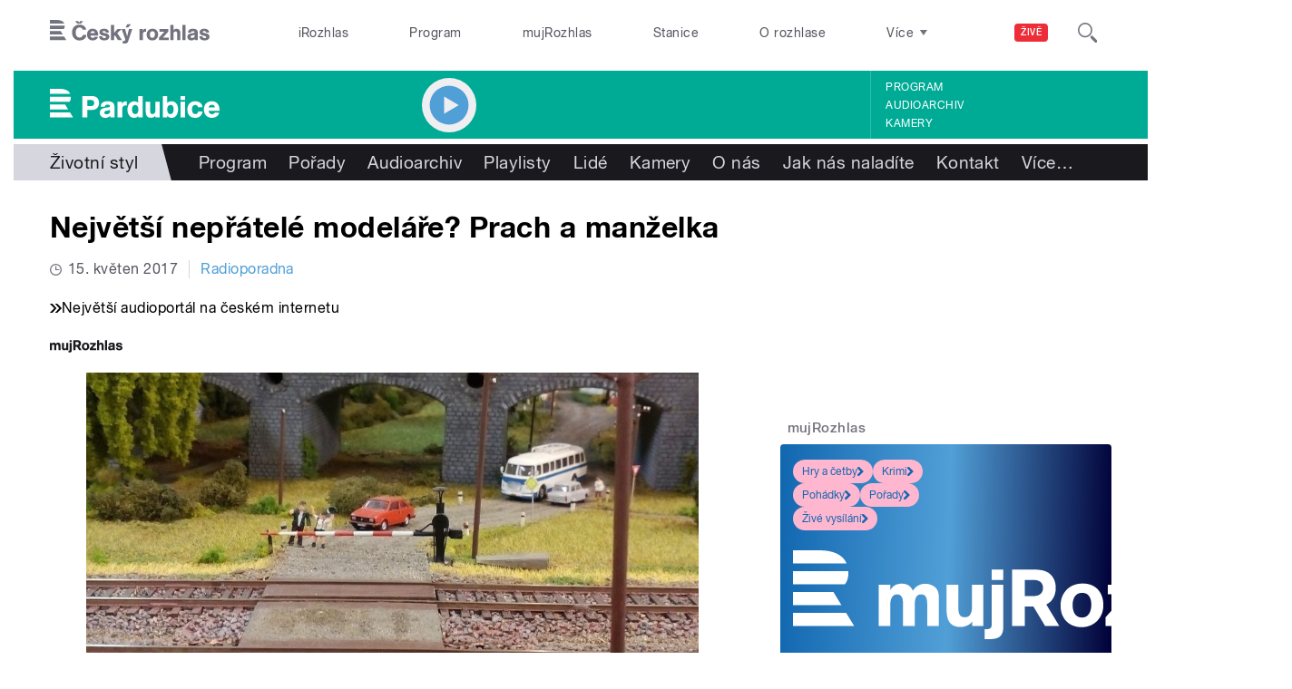

--- FILE ---
content_type: application/x-javascript
request_url: https://pardubice.rozhlas.cz/sites/default/files/advagg_js/js__ZL-2Cq9PBcUjhEoJ4omOxtW0_4aZpyH4lcKIfbt0WTU__6McCmQfoZNGzAxoZMPNc5xGwFM91dq9fqVr-56vEcxI__AepQsBqnHDPvQeQBqKz8sYxuo4xvF_O8XMyFGOCqO4k.js
body_size: 2524
content:
/* Source and licensing information for the line(s) below can be found at https://dvojka.rozhlas.cz/sites/all/modules/custom/cro_blocks/js/cro_stationsbox.js. */
'use strict';(function(){var APP_NAME='cro_schedule',stations=null,schedule=null,anchorEl=null,mainBoxEl=null,stationsMainEl=null,regionalStationsEl=null,updateInterval=null,uiSet=false,duplSchedule={}
function ZeroPad(i){if(i<10){return'0'+i}else return i}
function Clamp(what,min,max){if(what<min){return min}else if(what>max){return max}else return what}
function GetSetting(setting,defaultValue){var value=localStorage.getItem(APP_NAME+setting);if(value===null){return defaultValue}else return value}
function SetSetting(setting,value){localStorage.setItem(APP_NAME+setting,value)}
function CreateThis(tagName,className){var el=Create(tagName,className);this.appendChild(el);return el}
function Create(tagName,className){var el=document.createElement(tagName);if(className!==undefined)el.className=className;el.Create=CreateThis;return el}
function Prepare(el){el.Create=CreateThis;return el}
function _UpdateStationUI(station){var imgSet=false;if(station.hasOwnProperty('duplSchedule')){delete duplSchedule[station.duplSchedule];delete station.duplSchedule};if(schedule.data.hasOwnProperty(station.id)){var curSchedule=schedule.data[station.id][0];curSchedule.sinceDate=new Date(curSchedule.since);curSchedule.tillDate=new Date(curSchedule.till);station.el.timeEl.innerText=curSchedule.sinceDate.getHours()+":"+ZeroPad(curSchedule.sinceDate.getMinutes());station.el.programmeEl.innerText=curSchedule.title;station.el.durationEl.innerText="("+Math.round((curSchedule.tillDate-curSchedule.sinceDate)/1e3/60)+" min)";var progressRate=Clamp((new Date()-curSchedule.sinceDate)/(curSchedule.tillDate-curSchedule.sinceDate),0,1);station.el.progressEl.style.width=(progressRate*100)+'%';var shouldSetPicture=true;if(station.type==='regional'){var idToCheck;if(curSchedule.edition&&curSchedule.edition.id){idToCheck=curSchedule.edition.id}else idToCheck=curSchedule.id;if(duplSchedule.hasOwnProperty(idToCheck)){shouldSetPicture=false}else{duplSchedule[idToCheck]=true;station.duplSchedule=idToCheck}};if(shouldSetPicture)if(curSchedule.hasOwnProperty('persons')&&curSchedule.persons.length>0&&curSchedule.persons[0].asset!=null){station.el.imgEl.src=curSchedule.persons[0].asset.replace('.jpg','/100x67.jpg');imgSet=true}else if(curSchedule.hasOwnProperty('edition')&&curSchedule.edition.asset!=null){station.el.imgEl.src=curSchedule.edition.asset.replace('.jpg','/100x67.jpg');imgSet=true}};if(imgSet===false)station.el.imgEl.src=station.asset.replace('.jpg','/100x67.jpg')}
function UpdateTick(){if(stations===null||schedule===null)return;var updateCalled=false;for(var i=0;i<stations.data.length;i++){var station=stations.data[i];if(station.id==='radiozurnal-sport'&&typeof CROnfig!=='undefined'&&CROnfig.show_rzsport===false){continue}else if(station.id==='pohoda'&&typeof CROnfig!=='undefined'&&CROnfig.show_pohoda===false){continue}else if(station.id==='radiojunior'&&typeof CROnfig!=='undefined'&&CROnfig.show_radiojunior===false)continue;if(schedule.data.hasOwnProperty(station.id)){var curSchedule=schedule.data[station.id][0],progressRate=(new Date()-curSchedule.sinceDate)/(curSchedule.tillDate-curSchedule.sinceDate);if(updateCalled===false&&progressRate>1){UpdateScheduleData();updateCalled=true};progressRate=Clamp(progressRate,0,1);if(station.el)station.el.progressEl.style.width=(progressRate*100)+'%'}}}
function UpdateUI(){if(stations===null||schedule===null)return;for(var i=0;i<stations.data.length;i++){var station=stations.data[i];if(station.id==='radiozurnal-sport'&&typeof CROnfig!=='undefined'&&CROnfig.show_rzsport===false){continue}else if(station.id==='pohoda'&&typeof CROnfig!=='undefined'&&CROnfig.show_pohoda===false){continue}else if(station.id==='radiojunior'&&typeof CROnfig!=='undefined'&&CROnfig.show_radiojunior===false)continue;_UpdateStationUI(station)}}
function CreateUI(){if(stations===null||schedule===null)return;for(var i=0;i<stations.data.length;i++){var station=stations.data[i];if(station.id==='radiozurnal-sport'&&typeof CROnfig!=='undefined'&&CROnfig.show_rzsport===false){continue}else if(station.id==='pohoda'&&typeof CROnfig!=='undefined'&&CROnfig.show_pohoda===false){continue}else if(station.id==='radiojunior'&&typeof CROnfig!=='undefined'&&CROnfig.show_radiojunior===false)continue;if(station.type==='regional'){station.el=regionalStationsEl.Create('li','b-001c__list-item b-001c__list-item--regional b-001c__list-item b-001c__list-item--'+station.id)}else station.el=stationsMainEl.Create('li','b-001c__list-item b-001c__list-item--'+station.id);var imgLinkEl=station.el.Create('a','b-001c__image');imgLinkEl.href=station.services.web;station.el.imgEl=imgLinkEl.Create('img');station.el.imgEl.width=100;station.el.imgEl.alt='';var metadataEl=station.el.Create('div','b-001c__metadata'),metadataTopEl=metadataEl.Create('div','b-001c__metadata-top');station.el.titleEl=metadataTopEl.Create('a','b-001c__banner bg-color-main-'+station.id);station.el.titleEl.href=station.services.web;station.el.titleEl.innerHTML='<span>'+station.name+'</span>';var playButton=metadataTopEl.Create('a','b-001c__play');playButton.href=station.services.player+'?autoplay=1';playButton.target='_blank';if(station.services.player.substr(0,29)==='https://prehravac.rozhlas.cz/')playButton.classList.add('croplayer');if(schedule.data.hasOwnProperty(station.id)||station.id==='zikmund'){var metadataMidEl=metadataEl.Create('a','b-001c__metadata-mid');metadataMidEl.href=station.services.web;station.el.timeEl=metadataMidEl.Create('div','b-001c__time');station.el.programmeEl=metadataMidEl.Create('div','b-001c__wrap').Create('div','b-001c__show-name');station.el.durationEl=metadataMidEl.Create('div','b-001c__duration');var metadataBottomEl=metadataEl.Create('a','b-001c__metadata-bottom');metadataBottomEl.href=station.services.web;station.el.progressEl=metadataBottomEl.Create('div','progress-bar').Create('div','progress-bar__duration').Create('div','progress-bar__position bg-color-main-'+station.id)};if(!schedule.data.hasOwnProperty(station.id)&&station.id==='zikmund'){station.el.programmeEl.innerText="Speciální výběr vzácných nahrávek z cest";station.el.progressEl.style.width=75+'%'};_UpdateStationUI(station)};jQuery('.croplayer').attr('target','croplayer').popup({width:500,height:840,titlebar:false,status:false,resizable:false,toolbar:false,scrollbars:false,menubar:false});uiSet=true}
function UpdateScheduleData(){var scheduleXHR=new XMLHttpRequest();scheduleXHR.overrideMimeType("application/json");scheduleXHR.open('GET','https://api.rozhlas.cz/data/v2/schedule/now.json',true);scheduleXHR.onload=function(){if(this.responseText.length>0){var jsonResponse=JSON.parse(this.responseText);schedule=jsonResponse;for(var station in jsonResponse.data)if(jsonResponse.data[station].length===0)delete schedule.data[station];if(uiSet===false){CreateUI()}else UpdateUI()}};scheduleXHR.send(null)};document.addEventListener('DOMContentLoaded',function(){mainBoxEl=document.getElementById('cro_stationsbox');if(mainBoxEl===null)return;Prepare(mainBoxEl);stationsMainEl=mainBoxEl.Create('ul','b-001c__list');regionalStationsEl=mainBoxEl.Create('ul','b-001c__list');regionalStationsEl.hidden=true;stations=JSON.parse(GetSetting('stations',null));var expireDate=new Date();expireDate.setHours(expireDate.getHours()-1);if(stations===null||new Date(stations.timestamp)<expireDate){var stationsXHR=new XMLHttpRequest();stationsXHR.overrideMimeType("application/json");stationsXHR.open('GET','https://api.rozhlas.cz/data/v2/meta/stations.json',true);stationsXHR.onload=function(){if(this.responseText.length>0){var jsonResponse=JSON.parse(this.responseText);stations=jsonResponse;SetSetting('stations',JSON.stringify(stations));if(uiSet===false){CreateUI()}else UpdateUI()}};stationsXHR.send(null)};UpdateScheduleData();regionalStationsButton.onclick=function(){stationsMainEl.hidden=true;regionalStationsEl.hidden=false;regionalStationsButton.hidden=true;alloverStationsButton.hidden=false;anchorEl=document.querySelector('.b-001c__anchor');anchorEl.scrollIntoView()};alloverStationsButton.onclick=function(){stationsMainEl.hidden=false;regionalStationsEl.hidden=true;regionalStationsButton.hidden=false;alloverStationsButton.hidden=true;anchorEl=document.querySelector('.b-001c__anchor');anchorEl.scrollIntoView()};updateInterval=window.setInterval(UpdateTick,5e3)})})();;
/* Source and licensing information for the above line(s) can be found at https://dvojka.rozhlas.cz/sites/all/modules/custom/cro_blocks/js/cro_stationsbox.js. */
